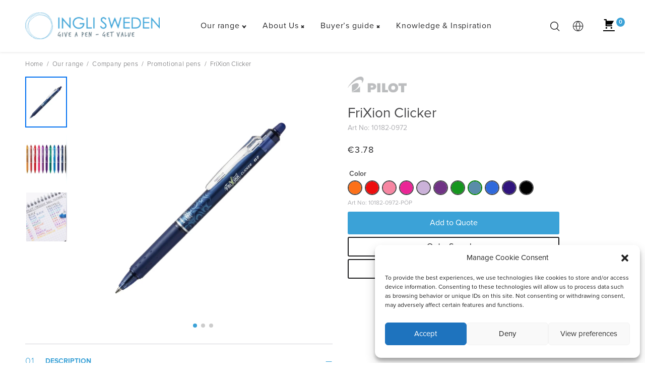

--- FILE ---
content_type: text/css
request_url: https://inglisweden.com/en/wp-content/themes/inglisweden/dist/css/single-product-composite.css?ver=202601091532
body_size: 3889
content:
:root{--product-grid-column-gap:0.5rem;--product-grid-column-gap--medium:1rem;--product-grid-column-gap--large:1.5rem;--product-grid-column-gap--x-large:2rem;--product-grid-row-gap:0.5rem;--product-grid-row-gap--medium:1rem;--product-grid-row-gap--large:1.5rem;--product-grid-row-gap--x-large:2rem;--product-grid-column-count-mobile:2;--image-hover-transition-timing-function:cubic-bezier(.25,.46,.45,.94);--image-hover-transition-duration:.35s;--image-hover-transition-property:transform;--image-hover-transition-transform-scale-hover:scale(1.05)}@font-face{font-display:swap;font-family:Proxima Nova;font-weight:200;src:url(../fonts/proximanova/ProximaNova-Light.otf)}@font-face{font-display:swap;font-family:Proxima Nova;font-weight:400;src:url(../fonts/proximanova/ProximaNova-Regular.otf)}@font-face{font-display:swap;font-family:Proxima Nova;font-weight:600;src:url(../fonts/proximanova/ProximaNova-Semibold.otf)}@font-face{font-display:swap;font-family:Proxima Nova;font-weight:800;src:url(../fonts/proximanova/ProximaNova-Bold.otf)}@font-face{font-display:swap;font-family:Trash Hand;src:url(../fonts/trashhand/TrashHand.TTF)}.woocommerce.single-product .product-type-composite .cp-no-js-msg{background:var(--wp--preset--color--base-100);border-radius:1px;color:var(--wp--preset--color--base-800);font-size:.875rem;padding:2rem;text-align:center}.woocommerce.single-product .product-type-composite .summary-inner-wrapper{max-width:unset}.woocommerce.single-product .product-type-composite .summary-inner-wrapper p:empty{display:none}.woocommerce.single-product .product-type-composite .pagination_elements{font-size:.875rem;font-weight:400;margin:unset;padding:unset}.woocommerce.single-product .product-type-composite .composite_component{display:grid;gap:1em}.woocommerce.single-product .product-type-composite .composite_component:not(:last-child){border-bottom:1px solid var(--wp--preset--color--base-300);margin-bottom:1em}.woocommerce.single-product .product-type-composite .composite_component.multistep{gap:0}.woocommerce.single-product .product-type-composite .composite_component.multistep .component_content{margin-bottom:2em!important}.woocommerce.single-product .product-type-composite .composite_component.paged{display:grid;gap:1em}.woocommerce.single-product .product-type-composite .composite_component.paged .component_description_wrapper{margin-bottom:1em}.woocommerce.single-product .product-type-composite .product.cart .details.component_data{display:flex;flex-wrap:wrap;gap:.5em;justify-content:space-between}.woocommerce.single-product .product-type-composite .product.cart .details.component_data .composited_product_title_wrapper{flex:1 1 0;order:1}.woocommerce.single-product .product-type-composite .product.cart .details.component_data>p{margin-top:.5em;order:3;width:100%}.woocommerce.single-product .product-type-composite .product.cart .details.component_data .component_wrap{align-items:flex-end;display:flex;flex:0 0 auto;flex-direction:column;justify-content:center;order:2;text-align:right}.woocommerce.single-product .product-type-composite .product.cart .details.component_data .price{padding-top:0}.woocommerce.single-product .product-type-composite .product.cart .details.component_data .amount{display:block}.woocommerce.single-product .product-type-composite .composite_data.multistep.active.last .add-to-cart-wrapper{margin:1em 0}.woocommerce.single-product .product-type-composite .composite_data.multistep.active.last .composite_price .price del,.woocommerce.single-product .product-type-composite .composite_data.multistep.active.last .composite_price .price del .amount{margin-left:0}.woocommerce.single-product .product-type-composite .composite_form:not(.paged) .component .component_inner{display:grid;gap:.5em;padding-bottom:unset}.woocommerce.single-product .product-type-composite .composite_form:not(.paged) .component .component_inner .amount{font-size:.875rem;white-space:nowrap}.woocommerce.single-product .product-type-composite .composite_form:not(.paged) .component .component_inner .price del{margin-left:.25em}.woocommerce.single-product .product-type-composite .component_options{margin-bottom:1em!important}.woocommerce.single-product .product-type-composite .component .component_summary .content{padding-top:unset}.woocommerce.single-product .product-type-composite .composited_product_details_wrapper .bundled_product_summary{padding:6px 0}.woocommerce.single-product .product-type-composite .composited_product_details_wrapper .bundled_product_summary .details{align-items:center;display:flex;flex-wrap:wrap;position:relative;width:100%}.woocommerce.single-product .product-type-composite .composited_product_details_wrapper .bundled_product_summary .bundled_product_title{flex:1 1 0;order:1}.woocommerce.single-product .product-type-composite .composited_product_details_wrapper .bundled_product_summary .bundled_product_excerpt{flex:1 1 100%;margin-bottom:6px;order:3}.woocommerce.single-product .product-type-composite .composited_product_details_wrapper .bundled_product_summary .bundled_product_excerpt p{max-width:min(100%,620px)}.woocommerce.single-product .product-type-composite .composited_product_details_wrapper .bundled_product_summary .bundled_product_optional_checkbox{align-items:center;color:var(--wp--preset--color--base-900);cursor:pointer;display:flex;font-size:.875rem;order:2;padding:.5em 0;white-space:nowrap}.woocommerce.single-product .product-type-composite .composited_product_details_wrapper .bundled_product_summary .bundled_product_optional_checkbox .price{font-size:inherit;margin-left:.25rem;padding:0}.woocommerce.single-product .product-type-composite .composited_product_details_wrapper .bundled_product_summary .bundled_product_optional_checkbox .price .amount{font-size:inherit}.woocommerce.single-product .product-type-composite .composited_product_details_wrapper .bundled_product_summary .bundled_product_checkbox{accent-color:var(--wp--preset--color--primary-500);height:20px;left:0;margin:0;position:absolute;top:.5em;width:20px}.woocommerce.single-product .product-type-composite .composited_product_details_wrapper .bundled_product_summary .cart{display:flex;flex:1 0 100%;justify-content:flex-end;order:4}.woocommerce.single-product .product-type-composite .composited_product_details_wrapper .bundled_product_summary .cart[data-optional=no]{flex:1 1 0;order:2}.woocommerce.single-product .product-type-composite .composited_product_details_wrapper .bundled_product_summary .cart[data-optional=no] .price{padding-top:0}.woocommerce.single-product .product-type-composite .composited_product_details_wrapper .bundled_product_summary .cart .bundled_item_cart_content--populated:before{content:none}.woocommerce.single-product .product-type-composite .composited_product_details_wrapper .bundled_product_summary .cart .stock{color:var(--wp--preset--color--base-800)}.woocommerce.single-product .product-type-composite .bundle_wrap .price{margin:0!important}.woocommerce.single-product .product-type-composite .bundle_wrap .price .amount{font-weight:700}.woocommerce.single-product .product-type-composite .component_selections{margin:0;padding:0}.woocommerce.single-product .product-type-composite .component_selections .price,.woocommerce.single-product .product-type-composite .component_selections .radio_button_price.price{align-items:center;display:flex;flex-wrap:wrap;gap:.25rem;justify-content:flex-end;text-align:right}.woocommerce.single-product .product-type-composite .component_selections .price .woocommerce-price-suffix,.woocommerce.single-product .product-type-composite .component_selections .radio_button_price.price .woocommerce-price-suffix{font-size:.75rem}.woocommerce.single-product .product-type-composite .composited_product_title_wrapper .selected_option_label_wrapper{display:none}.woocommerce.single-product .product-type-composite .composited_product_title_wrapper .composited_product_title{font-size:.875rem;font-weight:700;letter-spacing:.01em;line-height:1.4;margin-bottom:unset;padding:0}.woocommerce.single-product .product-type-composite .details p{color:var(--wp--preset--color--base-800);font-size:.875rem;font-weight:300;letter-spacing:.05em;line-height:1.4;margin-bottom:unset}.woocommerce.single-product .product-type-composite .bundled_product.bundled_item_optional .item_title{cursor:pointer}.woocommerce.single-product .product-type-composite .bundled_item_optional .item_title{padding-left:30px}.woocommerce.single-product .product-type-composite .bundled_product_title,.woocommerce.single-product .product-type-composite .bundled_product_title_inner{align-items:center;display:flex}.woocommerce.single-product .product-type-composite .bundled_product_title .item_title,.woocommerce.single-product .product-type-composite .bundled_product_title_inner .item_title{font-size:.875rem}.woocommerce.single-product .product-type-composite .bundled_product_title .item_qty:not(:empty),.woocommerce.single-product .product-type-composite .bundled_product_title_inner .item_qty:not(:empty),.woocommerce.single-product .product-type-composite .composited_product_details_wrapper .item_qty:not(:empty),.woocommerce.single-product .product-type-composite .radio_button_description .item_qty:not(:empty){border:1px solid;border-radius:6px;display:inline-block;font-size:.875rem;margin-left:.5rem;padding:.1em .3em}.woocommerce.single-product .product-type-composite .component .composited_product_title_wrapper{padding-top:unset}.woocommerce.single-product .product-type-composite .component_section_title,.woocommerce.single-product .product-type-composite .summary_title{font-size:.875rem;font-weight:700;letter-spacing:.01em;line-height:1.4;margin-bottom:1em}.woocommerce.single-product .product-type-composite .component_title{font-size:1rem;font-weight:700;letter-spacing:.01em;line-height:1.4;margin-bottom:unset;text-transform:uppercase}.woocommerce.single-product .product-type-composite .component_description{margin-bottom:unset}.woocommerce.single-product .product-type-composite .component_description p{color:var(--wp--preset--color--base-600);font-size:.875rem;font-weight:300;letter-spacing:.05em;line-height:1.4;margin-bottom:unset}.woocommerce.single-product .product-type-composite .price{color:var(--wp--preset--color--base-900);line-height:1;padding-top:10px;width:100%}.woocommerce.single-product .product-type-composite .price del{font-weight:300;opacity:1;text-decoration:underline;-webkit-text-decoration-skip-ink:none;text-decoration-skip-ink:none;text-decoration-thickness:.1rem;text-underline-offset:-.35rem}.woocommerce.single-product .product-type-composite .price del .amount{color:var(--wp--preset--color--base-900);font-weight:300;margin-left:.25em}.woocommerce.single-product .product-type-composite .price .amount{color:var(--wp--preset--color--base-900);font-family:var(--wp--preset--font-family--proxima-nova);font-size:medium;font-weight:400}.woocommerce.single-product .product-type-composite .price ins{text-decoration:none}.woocommerce.single-product .product-type-composite .price ins .amount{color:var(--wp--preset--color--primary)}.woocommerce.single-product .product-type-composite .composite_form .composite_wrap .composite_price{margin-top:1rem!important}.woocommerce.single-product .product-type-composite .composite_form .composite_wrap .composite_price .price{padding-left:0;padding-right:0}.woocommerce.single-product .product-type-composite .composite_form .composite_wrap .composite_price .price .amount,.woocommerce.single-product .product-type-composite .composite_form .composite_wrap .composite_price .price del{font-size:1.125rem;margin-left:0}.woocommerce.single-product .product-type-composite .composite_form .composite_wrap .composite_button{margin-top:1em!important}.woocommerce.single-product .product-type-composite .component_option_thumbnails_container{display:grid;grid-template-columns:repeat(2,minmax(0,1fr));margin:unset;padding:unset}.woocommerce.single-product .product-type-composite .component_option_thumbnail_container{margin:unset;padding:unset;text-align:left}.woocommerce.single-product .product-type-composite .component_option_thumbnail_container .image,.woocommerce.single-product .product-type-composite .component_option_thumbnail_container .summary_element_image{padding:unset;width:100%}.woocommerce.single-product .product-type-composite .component_option_thumbnail_container .thumbnail_description{padding:unset}.woocommerce.single-product .product-type-composite .component_option_thumbnail_container .summary_element_title,.woocommerce.single-product .product-type-composite .component_option_thumbnail_container .thumbnail_title{font-size:.75rem;font-weight:500;letter-spacing:.01em;line-height:1.4;margin-bottom:.5em;margin-top:10px}.woocommerce.single-product .product-type-composite .component_option_thumbnail_container .summary_element_button a,.woocommerce.single-product .product-type-composite .component_option_thumbnail_container .thumbnail_buttons button{font-size:.75rem}.woocommerce.single-product .product-type-composite .component_option_radio_button_container .radio_button_description .title{align-items:center;display:flex;flex-wrap:nowrap;font-size:.875rem;font-weight:400;letter-spacing:.01em;line-height:1.4;margin-bottom:unset;margin-top:unset}.woocommerce.single-product .product-type-composite .component .cart .variations td.label{padding:unset}.woocommerce.single-product .product-type-composite .woocommerce-error,.woocommerce.single-product .product-type-composite .woocommerce-info,.woocommerce.single-product .product-type-composite .woocommerce-message{background:#feecee;padding:15px}.woocommerce.single-product .product-type-composite .woocommerce-error:before,.woocommerce.single-product .product-type-composite .woocommerce-info:before,.woocommerce.single-product .product-type-composite .woocommerce-message:before{display:none}.woocommerce.single-product .product-type-composite .woocommerce-error ul,.woocommerce.single-product .product-type-composite .woocommerce-info ul,.woocommerce.single-product .product-type-composite .woocommerce-message ul{font-size:.75rem;padding:unset}.woocommerce.single-product .product-type-composite .composite_navigation_inner{align-items:center;display:grid;gap:10px;grid-template-columns:repeat(2,minmax(0,1fr))}.woocommerce.single-product .product-type-composite .composite_navigation_inner .page-button.invisible{display:none}.woocommerce.single-product .product-type-composite .composite_navigation_inner:has(.page_button.invisible){grid-template-columns:repeat(1,minmax(0,1fr))}.woocommerce.single-product .product-type-composite .composite_form .composite_navigation.paged .next,.woocommerce.single-product .product-type-composite .composite_form .composite_navigation.paged .prev{align-items:center;background-color:var(--wp--preset--color--primary);border-radius:6px;color:var(--wp--preset--color--white);display:flex;float:unset;font-size:.875rem;font-weight:400;height:100%;justify-content:space-between;margin-left:unset;margin-right:unset;max-width:100%;padding:10px}.woocommerce.single-product .product-type-composite .composite_form .composite_navigation.paged .next:focus,.woocommerce.single-product .product-type-composite .composite_form .composite_navigation.paged .next:hover,.woocommerce.single-product .product-type-composite .composite_form .composite_navigation.paged .prev:focus,.woocommerce.single-product .product-type-composite .composite_form .composite_navigation.paged .prev:hover{background-color:var(--wp--preset--color--primary-600)}.woocommerce.single-product .product-type-composite .composite_form .composite_navigation.paged .next.inactive,.woocommerce.single-product .product-type-composite .composite_form .composite_navigation.paged .prev.inactive{background-color:var(--wp--preset--color--base-200);color:var(--wp--preset--color--white)}.woocommerce.single-product .product-type-composite .composite_form .composite_navigation.paged .next:after,.woocommerce.single-product .product-type-composite .composite_form .composite_navigation.paged .next:before,.woocommerce.single-product .product-type-composite .composite_form .composite_navigation.paged .prev:after,.woocommerce.single-product .product-type-composite .composite_form .composite_navigation.paged .prev:before{left:unset;margin:unset;position:relative;right:unset;top:unset;transform:unset}.woocommerce.single-product .product-type-composite .composite_form .composite_navigation.paged .prev{justify-content:flex-start;padding-left:1.5rem}.woocommerce.single-product .product-type-composite .composite_form .composite_navigation.paged .prev:before{left:-.75rem}.woocommerce.single-product .product-type-composite .composite_form .composite_navigation.paged .next{justify-content:flex-end;padding-right:1.5rem}.woocommerce.single-product .product-type-composite .composite_form .composite_navigation.paged .next:after{right:-.75rem}.woocommerce.single-product .product-type-composite .composite_navigation.paged.bottom .composite_navigation_inner,.woocommerce.single-product .product-type-composite .composite_navigation.top.paged .composite_navigation_inner{padding:0}.woocommerce.single-product .product-type-composite .composite_navigation .page_button.invisible{display:none!important}.woocommerce.single-product .product-type-composite .composite_summary{margin-top:1em}.woocommerce.single-product .product-type-composite .summary_elements{margin:unset;padding:unset}.woocommerce.single-product .product-type-composite .summary_element{margin:0;width:100%!important}.woocommerce.single-product .product-type-composite .summary_element h3{font-size:1rem;word-break:break-word}.woocommerce.single-product .product-type-composite .summary_element_wrapper_outer{padding:0}.woocommerce.single-product .product-type-composite .summary_element_wrapper_inner{border-bottom:1px solid var(--wp--preset--color--base-300)!important;-moz-column-gap:.625rem;column-gap:.625rem;display:grid;grid-template-areas:"image title" "image selection" "image price" "image button";grid-template-columns:6.25rem minmax(0,1fr) auto;margin:unset;margin-bottom:.625rem;min-height:100px;padding:unset;padding-bottom:.625rem;text-align:left;width:100%}.woocommerce.single-product .product-type-composite .summary_element_wrapper_inner:after{display:none}.woocommerce.single-product .product-type-composite .summary_element_wrapper_inner .summary_element_image{grid-area:image;width:100%}.woocommerce.single-product .product-type-composite .summary_element_wrapper_inner .summary_element_image img{aspect-ratio:1;height:100%;width:auto}.woocommerce.single-product .product-type-composite .summary_element_wrapper_inner .summary_element_title{align-self:flex-end;font-size:.75rem;font-weight:500;grid-area:title;letter-spacing:.01em;line-height:1.4;margin:unset}.woocommerce.single-product .product-type-composite .summary_element_wrapper_inner .summary_element_content{margin:unset}.woocommerce.single-product .product-type-composite .summary_element_wrapper_inner .summary_element_selection{grid-area:selection}.woocommerce.single-product .product-type-composite .summary_element_wrapper_inner .summary_element_price{grid-area:price}.woocommerce.single-product .product-type-composite .summary_element_wrapper_inner .summary_element_button{grid-area:button}.woocommerce.single-product .product-type-composite .summary_element_wrapper_inner .summary_element_button a{align-self:end;display:flex;font-size:.75rem}.woocommerce.single-product .product-type-composite .composite_pagination .pagination_element_current .element_link{color:var(--wp--preset--color--primary)}.woocommerce.single-product .product-type-composite .composite_pagination .element_link{color:var(--wp--preset--color--black)}.woocommerce.single-product .product-type-composite span.bundled_item_price_quantity,.woocommerce.single-product .product-type-composite span.component_option_each{color:var(--wp--preset--color--base-800);flex:1 1 100%;font-size:.75rem;font-weight:400}.woocommerce.single-product .product-type-composite .component_wrap{display:flex;justify-content:flex-end}.woocommerce.single-product .product-type-composite .component_wrap .quantity{margin-top:10px!important}.woocommerce.single-product .product-type-composite .component_wrap .quantity input{border:1px solid var(--wp--preset--color--base-400);font-size:.875rem;font-weight:300}.woocommerce.single-product .product-type-composite .component_wrap .stock{color:var(--wp--preset--color--base-800);padding-top:10px;white-space:nowrap}.woocommerce.single-product .product-type-composite .composite_form .component_title_toggled{width:100%}.woocommerce.single-product .product-type-composite .composite_form .component_title_toggled .component_title_text{align-items:center;display:flex;font-size:.875rem;letter-spacing:.01em;padding-bottom:1em;padding-left:unset;padding-top:1em;width:100%}.woocommerce.single-product .product-type-composite .composite_form .component_title_toggled .component_title_text .step_index{align-items:center;background:var(--wp--preset--color--primary-500);border-radius:9999px;color:var(--wp--preset--color--white);display:flex;justify-content:center;margin-right:.5rem;min-height:33px;min-width:33px}.woocommerce.single-product .product-type-composite .composite_form .component_title_toggled .component_title_text .step_index:after{content:none}.woocommerce.single-product .product-type-composite .composite_form .component_title_toggled .component_title_text:before{display:none}.woocommerce.single-product .product-type-composite .composite_form .component_title_toggled .component_title_text:after{border-bottom:1px solid;border-right:1px solid;content:"";height:7px;margin-left:auto;position:relative;transform:rotate(45deg) scale(-1);width:7px}.woocommerce.single-product .product-type-composite .composite_form .component.closed .component_title_toggled .component_title_text:after{transform:rotate(45deg)}.woocommerce.single-product .product-type-composite .component_option_radio_button_container{border-bottom:1px solid var(--wp--preset--color--base-300);margin-bottom:6px;padding-bottom:6px}.woocommerce.single-product .product-type-composite .component_option_radio_button_container:last-of-type{margin-bottom:0}.woocommerce.single-product .product-type-composite .component_option_radio_button_container .component_option_radio_button{display:grid;grid-template-columns:auto minmax(0,1fr)}.woocommerce.single-product .product-type-composite .component_option_radio_button_container .component_option_radio_button:after{display:none}.woocommerce.single-product .product-type-composite .component_option_radio_button_container .radio_button_input{align-items:center;display:flex;margin-right:10px;padding:0}.woocommerce.single-product .product-type-composite .component_option_radio_button_container .radio_button_input input{accent-color:var(--wp--preset--color--primary-500);height:20px;width:20px}.woocommerce.single-product .product-type-composite .component_option_radio_button_container .radio_button_description{align-items:center;-moz-column-gap:10px;column-gap:10px;display:grid;grid-template-columns:minmax(0,1fr) auto}.woocommerce.single-product .product-type-composite .component_option_radio_button_container .radio_button_description .price{margin-left:auto}.woocommerce.single-product .product-type-composite .component_option_radio_button_container .radio_button_info{align-items:center;display:flex;height:36px;justify-content:center;margin-left:.3rem;position:relative;width:36px;z-index:100}.woocommerce.single-product .product-type-composite .component_option_radio_button_container .radio_button_info:before{background-image:url(../../../qala-theme/assets/images/icons/information/information-outlined.svg);background-size:contain;content:"";display:inline-block;height:20px;width:20px}.woocommerce.single-product .product-type-composite .bundle_data del>.amount{display:block}.woocommerce.single-product .product-type-bundle .bundled_product .item_qty{font-size:medium}.woocommerce.single-product .product-type-bundle .bundle_wrap .bundle_price{display:grid;gap:1em}.woocommerce.single-product .product-type-bundle .bundle_wrap .bundle_price .amount{font-size:1.125rem}@media (min-width:576px){.woocommerce.single-product .product-type-composite .summary_element_wrapper_inner{grid-template-areas:"image title button" "image selection button" "image price button"}.woocommerce.single-product .product-type-composite .summary_element_wrapper_inner .summary_element_button{margin-top:0}}@media (min-width:768px){.woocommerce.single-product .product-type-composite .summary-add-to-cart-form-composite{padding:0 30px}.woocommerce.single-product .product-type-composite .composite_form:not(.paged) .component .component_inner .amount,.woocommerce.single-product .product-type-composite .composited_product_details_wrapper .bundled_product_summary .bundled_product_optional_checkbox{font-size:.875rem}.woocommerce.single-product .product-type-composite .composited_product_details_wrapper .bundled_product_summary .bundled_product_optional_checkbox .price{margin-bottom:0}.woocommerce.single-product .product-type-composite .bundled_product_title .item_title,.woocommerce.single-product .product-type-composite .bundled_product_title_inner .item_title,.woocommerce.single-product .product-type-composite .composited_product_title_wrapper .composited_product_title,.woocommerce.single-product .product-type-composite .details p{font-size:.875rem}.woocommerce.single-product .product-type-composite .price{font-weight:500;margin-bottom:1.45rem;margin-top:0;padding-left:0;padding-right:0}.woocommerce.single-product .product-type-composite .composite_form .composite_wrap .composite_price .price .amount,.woocommerce.single-product .product-type-composite .composite_form .composite_wrap .composite_price .price del{font-size:1.25rem}.woocommerce.single-product .product-type-composite .component_option_radio_button_container .radio_button_description .title{font-size:.875rem}.woocommerce.single-product .product-type-composite .summary_element_wrapper_inner{-moz-column-gap:1.25rem;column-gap:1.25rem;margin-bottom:1.25rem;padding-bottom:1.25rem}.woocommerce.single-product .product-type-composite .composite_form .component_title_toggled .component_title_text{font-size:.875rem}.woocommerce.single-product .product-type-bundle .bundle_wrap .bundle_price .amount{font-size:1.25rem}}@media (min-width:992px){.woocommerce.single-product .product-type-composite .summary-add-to-cart-form-composite{padding:0}.woocommerce.single-product .product-type-composite .component_option_thumbnails_container{grid-template-columns:repeat(3,minmax(0,1fr))}}@media (min-width:1081px){.woocommerce.single-product .product-type-composite .composite_form.full_width .composite_pagination{display:none}.woocommerce.single-product .product-type-composite .composite_form.full_width .composite_navigation.top{display:block}}

/*# sourceMappingURL=single-product-composite.css.map*/

--- FILE ---
content_type: application/javascript
request_url: https://app-3qni4uripc.marketingautomation.services/includes/js/core/datetimepicker.js?ver=5.75-35
body_size: 13097
content:
!function(e){"use strict";var t={i18n:{ar:{months:["كانون الثاني","شباط","آذار","نيسان","مايو","حزيران","تموز","آب","أيلول","تشرين الأول","تشرين الثاني","كانون الأول"],dayOfWeek:["ن","ث","ع","خ","ج","س","ح"]},ro:{months:["ianuarie","februarie","martie","aprilie","mai","iunie","iulie","august","septembrie","octombrie","noiembrie","decembrie"],dayOfWeek:["l","ma","mi","j","v","s","d"]},id:{months:["Januari","Februari","Maret","April","Mei","Juni","Juli","Agustus","September","Oktober","November","Desember"],dayOfWeek:["Sen","Sel","Rab","Kam","Jum","Sab","Min"]},bg:{months:["Януари","Февруари","Март","Април","Май","Юни","Юли","Август","Септември","Октомври","Ноември","Декември"],dayOfWeek:["Нд","Пн","Вт","Ср","Чт","Пт","Сб"]},fa:{months:["فروردین","اردیبهشت","خرداد","تیر","مرداد","شهریور","مهر","آبان","آذر","دی","بهمن","اسفند"],dayOfWeek:["یکشنبه","دوشنبه","سه شنبه","چهارشنبه","پنجشنبه","جمعه","شنبه"]},ru:{months:["Январь","Февраль","Март","Апрель","Май","Июнь","Июль","Август","Сентябрь","Октябрь","Ноябрь","Декабрь"],dayOfWeek:["Вск","Пн","Вт","Ср","Чт","Пт","Сб"]},uk:{months:["Січень","Лютий","Березень","Квітень","Травень","Червень","Липень","Серпень","Вересень","Жовтень","Листопад","Грудень"],dayOfWeek:["Ндл","Пнд","Втр","Срд","Чтв","Птн","Сбт"]},en:{months:["January","February","March","April","May","June","July","August","September","October","November","December"],dayOfWeek:["Sun","Mon","Tue","Wed","Thu","Fri","Sat"]},el:{months:["Ιανουάριος","Φεβρουάριος","Μάρτιος","Απρίλιος","Μάιος","Ιούνιος","Ιούλιος","Αύγουστος","Σεπτέμβριος","Οκτώβριος","Νοέμβριος","Δεκέμβριος"],dayOfWeek:["Κυρ","Δευ","Τρι","Τετ","Πεμ","Παρ","Σαβ"]},de:{months:["Januar","Februar","März","April","Mai","Juni","Juli","August","September","Oktober","November","Dezember"],dayOfWeek:["So","Mo","Di","Mi","Do","Fr","Sa"]},nl:{months:["januari","februari","maart","april","mei","juni","juli","augustus","september","oktober","november","december"],dayOfWeek:["zo","ma","di","wo","do","vr","za"]},tr:{months:["Ocak","Şubat","Mart","Nisan","Mayıs","Haziran","Temmuz","Ağustos","Eylül","Ekim","Kasım","Aralık"],dayOfWeek:["Paz","Pts","Sal","Çar","Per","Cum","Cts"]},fr:{months:["Janvier","Février","Mars","Avril","Mai","Juin","Juillet","Août","Septembre","Octobre","Novembre","Décembre"],dayOfWeek:["Dim","Lun","Mar","Mer","Jeu","Ven","Sam"]},es:{months:["Enero","Febrero","Marzo","Abril","Mayo","Junio","Julio","Agosto","Septiembre","Octubre","Noviembre","Diciembre"],dayOfWeek:["Dom","Lun","Mar","Mié","Jue","Vie","Sáb"]},th:{months:["มกราคม","กุมภาพันธ์","มีนาคม","เมษายน","พฤษภาคม","มิถุนายน","กรกฎาคม","สิงหาคม","กันยายน","ตุลาคม","พฤศจิกายน","ธันวาคม"],dayOfWeek:["อา.","จ.","อ.","พ.","พฤ.","ศ.","ส."]},pl:{months:["styczeń","luty","marzec","kwiecień","maj","czerwiec","lipiec","sierpień","wrzesień","październik","listopad","grudzień"],dayOfWeek:["nd","pn","wt","śr","cz","pt","sb"]},pt:{months:["Janeiro","Fevereiro","Março","Abril","Maio","Junho","Julho","Agosto","Setembro","Outubro","Novembro","Dezembro"],dayOfWeek:["Dom","Seg","Ter","Qua","Qui","Sex","Sab"]},ch:{months:["一月","二月","三月","四月","五月","六月","七月","八月","九月","十月","十一月","十二月"],dayOfWeek:["日","一","二","三","四","五","六"]},se:{months:["Januari","Februari","Mars","April","Maj","Juni","Juli","Augusti","September","Oktober","November","December"],dayOfWeek:["Sön","Mån","Tis","Ons","Tor","Fre","Lör"]},kr:{months:["1월","2월","3월","4월","5월","6월","7월","8월","9월","10월","11월","12월"],dayOfWeek:["일","월","화","수","목","금","토"]},it:{months:["Gennaio","Febbraio","Marzo","Aprile","Maggio","Giugno","Luglio","Agosto","Settembre","Ottobre","Novembre","Dicembre"],dayOfWeek:["Dom","Lun","Mar","Mer","Gio","Ven","Sab"]},da:{months:["January","Februar","Marts","April","Maj","Juni","July","August","September","Oktober","November","December"],dayOfWeek:["Søn","Man","Tir","Ons","Tor","Fre","Lør"]},no:{months:["Januar","Februar","Mars","April","Mai","Juni","Juli","August","September","Oktober","November","Desember"],dayOfWeek:["Søn","Man","Tir","Ons","Tor","Fre","Lør"]},ja:{months:["1月","2月","3月","4月","5月","6月","7月","8月","9月","10月","11月","12月"],dayOfWeek:["日","月","火","水","木","金","土"]},vi:{months:["Tháng 1","Tháng 2","Tháng 3","Tháng 4","Tháng 5","Tháng 6","Tháng 7","Tháng 8","Tháng 9","Tháng 10","Tháng 11","Tháng 12"],dayOfWeek:["CN","T2","T3","T4","T5","T6","T7"]},sl:{months:["Januar","Februar","Marec","April","Maj","Junij","Julij","Avgust","September","Oktober","November","December"],dayOfWeek:["Ned","Pon","Tor","Sre","Čet","Pet","Sob"]},cs:{months:["Leden","Únor","Březen","Duben","Květen","Červen","Červenec","Srpen","Září","Říjen","Listopad","Prosinec"],dayOfWeek:["Ne","Po","Út","St","Čt","Pá","So"]},hu:{months:["Január","Február","Március","Április","Május","Június","Július","Augusztus","Szeptember","Október","November","December"],dayOfWeek:["Va","Hé","Ke","Sze","Cs","Pé","Szo"]}},value:"",lang:"en",format:"Y/m/d H:i",formatTime:"H:i",formatDate:"Y/m/d",startDate:!1,step:60,monthChangeSpinner:!0,closeOnDateSelect:!1,closeOnWithoutClick:!0,closeOnInputClick:!0,timepicker:!0,datepicker:!0,weeks:!1,defaultTime:!1,defaultDate:!1,minDate:!1,maxDate:!1,minTime:!1,maxTime:!1,allowTimes:[],opened:!1,initTime:!0,inline:!1,onSelectDate:function(){},onSelectTime:function(){},onChangeMonth:function(){},onChangeDateTime:function(){},onShow:function(){},onClose:function(){},onGenerate:function(){},withoutCopyright:!0,inverseButton:!1,hours12:!1,next:"xdsoft_next",prev:"xdsoft_prev",dayOfWeekStart:0,timeHeightInTimePicker:25,timepickerScrollbar:!0,todayButton:!0,defaultSelect:!0,scrollMonth:!0,scrollTime:!0,scrollInput:!0,lazyInit:!1,mask:!1,validateOnBlur:!0,allowBlank:!0,yearStart:1950,yearEnd:2050,style:"",id:"",fixed:!1,roundTime:"round",className:"",weekends:[],yearOffset:0,beforeShowDay:null};Array.prototype.indexOf||(Array.prototype.indexOf=function(e,t){for(var a=t||0,n=this.length;a<n;a++)if(this[a]===e)return a;return-1}),Date.prototype.countDaysInMonth=function(){return new Date(this.getFullYear(),this.getMonth()+1,0).getDate()},e.fn.xdsoftScroller=function(t){return this.each(function(){var a=e(this);if(!e(this).hasClass("xdsoft_scroller_box")){var n=function(e){var t={x:0,y:0};if("touchstart"==e.type||"touchmove"==e.type||"touchend"==e.type||"touchcancel"==e.type){var a=e.originalEvent.touches[0]||e.originalEvent.changedTouches[0];t.x=a.pageX,t.y=a.pageY}else"mousedown"!=e.type&&"mouseup"!=e.type&&"mousemove"!=e.type&&"mouseover"!=e.type&&"mouseout"!=e.type&&"mouseenter"!=e.type&&"mouseleave"!=e.type||(t.x=e.pageX,t.y=e.pageY);return t},r=0,o=a.children().eq(0),s=a[0].clientHeight,i=o[0].offsetHeight,u=e('<div class="xdsoft_scrollbar"></div>'),d=e('<div class="xdsoft_scroller"></div>'),l=100,c=!1;u.append(d),a.addClass("xdsoft_scroller_box").append(u),d.on("mousedown.xdsoft_scroller",function(n){s||a.trigger("resize_scroll.xdsoft_scroller",[t]);var o=n.pageY,i=parseInt(d.css("margin-top")),c=u[0].offsetHeight;e(document.body).addClass("xdsoft_noselect"),e([document.body,window]).on("mouseup.xdsoft_scroller",function t(){e([document.body,window]).off("mouseup.xdsoft_scroller",t).off("mousemove.xdsoft_scroller",r).removeClass("xdsoft_noselect")}),e(document.body).on("mousemove.xdsoft_scroller",r=function(e){var t=e.pageY-o+i;t<0&&(t=0),t+d[0].offsetHeight>c&&(t=c-d[0].offsetHeight),a.trigger("scroll_element.xdsoft_scroller",[l?t/l:0])})}),a.on("scroll_element.xdsoft_scroller",function(e,t){s||a.trigger("resize_scroll.xdsoft_scroller",[t,!0]),t=t>1?1:t<0||isNaN(t)?0:t,d.css("margin-top",l*t),setTimeout(function(){o.css("marginTop",-parseInt((o[0].offsetHeight-s)*t))},10)}).on("resize_scroll.xdsoft_scroller",function(e,t,n){s=a[0].clientHeight,i=o[0].offsetHeight;var r=s/i,c=r*u[0].offsetHeight;r>1?d.hide():(d.show(),d.css("height",parseInt(c>10?c:10)),l=u[0].offsetHeight-d[0].offsetHeight,!0!==n&&a.trigger("scroll_element.xdsoft_scroller",[t||Math.abs(parseInt(o.css("marginTop")))/(i-s)]))}),a.mousewheel&&a.mousewheel(function(e,t,n,r){var u=Math.abs(parseInt(o.css("marginTop")));return a.trigger("scroll_element.xdsoft_scroller",[(u-20*t)/(i-s)]),e.stopPropagation(),!1}),a.on("touchstart",function(e){c=n(e)}),a.on("touchmove",function(e){if(c){var t=n(e),r=Math.abs(parseInt(o.css("marginTop")));a.trigger("scroll_element.xdsoft_scroller",[(r-(t.y-c.y))/(i-s)]),e.stopPropagation(),e.preventDefault(),c=n(e)}}),a.on("touchend touchcancel",function(e){c=!1})}a.trigger("resize_scroll.xdsoft_scroller",[t])})},e.fn.datetimepicker=function(a){var n=17,r=13,o=27,s=37,i=38,u=39,d=40,l=9,c=116,f=65,m=67,h=86,g=90,p=89,x=!1,v=e.isPlainObject(a)||!a?e.extend(!0,{},t,a):e.extend({},t),D=0,y=function(t){var a=e("<div "+(v.id?'id="'+v.id+'"':"")+" "+(v.style?'style="'+v.style+'"':"")+' class="xdsoft_datetimepicker xdsoft_noselect '+(v.weeks?" xdsoft_showweeks":"")+v.className+'"></div>'),D=e('<div class="xdsoft_copyright"><a target="_blank" href="http://xdsoft.net/jqplugins/datetimepicker/">xdsoft.net</a></div>'),y=e('<div class="xdsoft_datepicker active"></div>'),T=e('<div class="xdsoft_mounthpicker"><button type="button" class="xdsoft_prev"></button><button type="button" class="xdsoft_today_button"></button><div class="xdsoft_label xdsoft_month"><span></span></div><div class="xdsoft_label xdsoft_year"><span></span></div><button type="button" class="xdsoft_next"></button></div>'),b=e('<div class="xdsoft_calendar"></div>'),w=e('<div class="xdsoft_timepicker active"><button type="button" class="xdsoft_prev"></button><div class="xdsoft_time_box"></div><button type="button" class="xdsoft_next"></button></div>'),k=w.find(".xdsoft_time_box").eq(0),M=e('<div class="xdsoft_time_variant"></div>'),_=e('<div class="xdsoft_scrollbar"></div>'),S=(e('<div class="xdsoft_scroller"></div>'),e('<div class="xdsoft_select xdsoft_monthselect"><div></div></div>')),O=e('<div class="xdsoft_select xdsoft_yearselect"><div></div></div>');T.find(".xdsoft_month span").after(S),T.find(".xdsoft_year span").after(O),T.find(".xdsoft_month,.xdsoft_year").on("mousedown.xdsoft",function(t){T.find(".xdsoft_select").hide();var a=e(this).find(".xdsoft_select").eq(0),n=0,r=0;I.currentTime&&(n=I.currentTime[e(this).hasClass("xdsoft_month")?"getMonth":"getFullYear"]()),a.show();for(var o=a.find("div.xdsoft_option"),s=0;s<o.length&&o.eq(s).data("value")!=n;s++)r+=o[0].offsetHeight;return a.xdsoftScroller(r/(a.children()[0].offsetHeight-a[0].clientHeight)),t.stopPropagation(),!1}),T.find(".xdsoft_select").xdsoftScroller().on("mousedown.xdsoft",function(e){e.stopPropagation(),e.preventDefault()}).on("mousedown.xdsoft",".xdsoft_option",function(t){I&&I.currentTime&&I.currentTime[e(this).parent().parent().hasClass("xdsoft_monthselect")?"setMonth":"setFullYear"](e(this).data("value")),e(this).parent().parent().hide(),a.trigger("xchange.xdsoft"),v.onChangeMonth&&v.onChangeMonth.call&&v.onChangeMonth.call(a,I.currentTime,a.data("input"))}),a.setOptions=function(D){if(v=e.extend(!0,{},v,D),D.allowTimes&&Array.isArray(D.allowTimes)&&D.allowTimes.length&&(v.allowTimes=e.extend(!0,[],D.allowTimes)),D.weekends&&Array.isArray(D.weekends)&&D.weekends.length&&(v.weekends=e.extend(!0,[],D.weekends)),!v.open&&!v.opened||v.inline||t.trigger("open.xdsoft"),v.inline&&(P=!0,a.addClass("xdsoft_inline"),t.after(a).hide()),v.inverseButton&&(v.next="xdsoft_prev",v.prev="xdsoft_next"),v.datepicker?y.addClass("active"):y.removeClass("active"),v.timepicker?w.addClass("active"):w.removeClass("active"),v.value&&(t&&t.val&&t.val(v.value),I.setCurrentTime(v.value)),isNaN(v.dayOfWeekStart)?v.dayOfWeekStart=0:v.dayOfWeekStart=parseInt(v.dayOfWeekStart)%7,v.timepickerScrollbar||_.hide(),v.minDate&&/^-(.*)$/.test(v.minDate)&&(v.minDate=I.strToDateTime(v.minDate).dateFormat(v.formatDate)),v.maxDate&&/^\+(.*)$/.test(v.maxDate)&&(v.maxDate=I.strToDateTime(v.maxDate).dateFormat(v.formatDate)),T.find(".xdsoft_today_button").css("visibility",v.todayButton?"visible":"hidden"),v.mask){var b=function(e,t){var a=e.replace(/([\[\]\/\{\}\(\)\-\.\+]{1})/g,"\\$1").replace(/_/g,"{digit+}").replace(/([0-9]{1})/g,"{digit$1}").replace(/\{digit([0-9]{1})\}/g,"[0-$1_]{1}").replace(/\{digit[\+]\}/g,"[0-9_]{1}");return RegExp(a).test(t)};switch(t.off("keydown.xdsoft"),!0){case!0===v.mask:v.mask=v.format.replace(/Y/g,"9999").replace(/F/g,"9999").replace(/m/g,"19").replace(/d/g,"39").replace(/H/g,"29").replace(/i/g,"59").replace(/s/g,"59");case"string"==typeof v.mask:b(v.mask,t.val())||t.val(v.mask.replace(/[0-9]/g,"_")),t.on("keydown.xdsoft",function(a){var D=this.value,y=a.which;switch(!0){case y>=48&&y<=57||y>=96&&y<=105||8==y||46==y:var T=function(e){try{if(document.selection&&document.selection.createRange)return document.selection.createRange().getBookmark().charCodeAt(2)-2;if(e.setSelectionRange)return e.selectionStart}catch(e){return 0}}(this),w=8!=y&&46!=y?String.fromCharCode(96<=y&&y<=105?y-48:y):"_";for(8!=y&&46!=y||!T||(T--,w="_");/[^0-9_]/.test(v.mask.substr(T,1))&&T<v.mask.length&&T>0;)T+=8==y||46==y?-1:1;if(D=D.substr(0,T)+w+D.substr(T+1),""==e.trim(D))D=v.mask.replace(/[0-9]/g,"_");else if(T==v.mask.length)break;for(T+=8==y||46==y?0:1;/[^0-9_]/.test(v.mask.substr(T,1))&&T<v.mask.length&&T>0;)T+=8==y||46==y?-1:1;b(v.mask,D)?(this.value=D,function(e,t){if(!(e="string"==typeof e||e instanceof String?document.getElementById(e):e))return!1;if(e.createTextRange){var a=e.createTextRange();return a.collapse(!0),a.moveEnd(t),a.moveStart(t),a.select(),!0}!!e.setSelectionRange&&e.setSelectionRange(t,t)}(this,T)):""==e.trim(D)?this.value=v.mask.replace(/[0-9]/g,"_"):t.trigger("error_input.xdsoft");break;case!!~[f,m,h,g,p].indexOf(y)&&x:case!!~[o,i,d,s,u,c,n,l,r].indexOf(y):return!0}return a.preventDefault(),!1})}}v.validateOnBlur&&t.off("blur.xdsoft").on("blur.xdsoft",function(){v.allowBlank&&!e.trim(e(this).val()).length?(e(this).val(null),a.data("xdsoft_datetime").empty()):Date.parseDate(e(this).val(),v.format)?a.data("xdsoft_datetime").setCurrentTime(e(this).val()):(e(this).val(I.now().dateFormat(v.format)),a.data("xdsoft_datetime").setCurrentTime(e(this).val())),a.trigger("changedatetime.xdsoft")}),v.dayOfWeekStartPrev=0==v.dayOfWeekStart?6:v.dayOfWeekStart-1,a.trigger("xchange.xdsoft").trigger("afterOpen.xdsoft")},a.data("options",v).on("mousedown.xdsoft",function(e){return e.stopPropagation(),e.preventDefault(),O.hide(),S.hide(),!1});var F=w.find(".xdsoft_time_box");F.append(M),F.xdsoftScroller(),a.on("afterOpen.xdsoft",function(){F.xdsoftScroller()}),a.append(y).append(w),!0!==v.withoutCopyright&&a.append(D),y.append(T).append(b),e("#modal-container").length?e("#modal-container").append(a):e("body").append(a);var I=new function(){var e=this;e.now=function(t){var a=new Date;if(!t&&v.defaultDate){var n=e.strToDate(v.defaultDate);a.setFullYear(n.getFullYear()),a.setMonth(n.getMonth()),a.setDate(n.getDate())}if(v.yearOffset&&a.setFullYear(a.getFullYear()+v.yearOffset),!t&&v.defaultTime){var r=e.strtotime(v.defaultTime);a.setHours(r.getHours()),a.setMinutes(r.getMinutes()),a.setSeconds(0)}return a},e.isValidDate=function(e){return"[object Date]"===Object.prototype.toString.call(e)&&!isNaN(e.getTime())},e.setCurrentTime=function(t){e.currentTime="string"==typeof t?e.strToDateTime(t):e.isValidDate(t)?t:e.now(),a.trigger("xchange.xdsoft")},e.empty=function(){e.currentTime=null},e.getCurrentTime=function(t){return e.currentTime},e.nextMonth=function(){var t=e.currentTime.getMonth()+1;return 12==t&&(e.currentTime.setFullYear(e.currentTime.getFullYear()+1),t=0),e.currentTime.setDate(Math.min(new Date(e.currentTime.getFullYear(),t+1,0).getDate(),e.currentTime.getDate())),e.currentTime.setMonth(t),v.onChangeMonth&&v.onChangeMonth.call&&v.onChangeMonth.call(a,I.currentTime,a.data("input")),a.trigger("xchange.xdsoft"),t},e.prevMonth=function(){var t=e.currentTime.getMonth()-1;return-1==t&&(e.currentTime.setFullYear(e.currentTime.getFullYear()-1),t=11),e.currentTime.setDate(Math.min(new Date(e.currentTime.getFullYear(),t+1,0).getDate(),e.currentTime.getDate())),e.currentTime.setMonth(t),v.onChangeMonth&&v.onChangeMonth.call&&v.onChangeMonth.call(a,I.currentTime,a.data("input")),a.trigger("xchange.xdsoft"),t},e.strToDateTime=function(t){if(t&&t instanceof Date&&e.isValidDate(t))return t;var a,n,r=[];return(r=/^(\+|\-)(.*)$/.exec(t))&&(r[2]=Date.parseDate(r[2],v.formatDate))?(a=r[2].getTime()-6e4*r[2].getTimezoneOffset(),n=new Date(I.now().getTime()+parseInt(r[1]+"1")*a)):n=t?Date.parseDate(t,v.format):e.now(),e.isValidDate(n)||(n=e.now()),n},e.strToDate=function(t){if(t&&t instanceof Date&&e.isValidDate(t))return t;var a=t?Date.parseDate(t,v.formatDate):e.now(!0);return e.isValidDate(a)||(a=e.now(!0)),a},e.strtotime=function(t){if(t&&t instanceof Date&&e.isValidDate(t))return t;var a=t?Date.parseDate(t,v.formatTime):e.now();return e.isValidDate(a)||(a=e.now(!0)),a},e.str=function(){return e.currentTime.dateFormat(v.format)},e.currentTime=this.now()};T.find(".xdsoft_today_button").on("mousedown.xdsoft",function(){a.data("changed",!0),I.setCurrentTime(0),a.trigger("afterOpen.xdsoft")}).on("dblclick.xdsoft",function(){t.val(I.str()),a.trigger("close.xdsoft")}),T.find(".xdsoft_prev,.xdsoft_next").on("mousedown.xdsoft",function(){var t=e(this),a=0,n=!1;!function e(r){I.currentTime.getMonth();t.hasClass(v.next)?I.nextMonth():t.hasClass(v.prev)&&I.prevMonth(),v.monthChangeSpinner&&!n&&(a=setTimeout(e,r||100))}(500),e([document.body,window]).on("mouseup.xdsoft",function t(){clearTimeout(a),n=!0,e([document.body,window]).off("mouseup.xdsoft",t)})}),w.find(".xdsoft_prev,.xdsoft_next").on("mousedown.xdsoft",function(){var t=e(this),a=0,n=!1,r=110;!function e(o){var s=k[0].clientHeight,i=M[0].offsetHeight,u=Math.abs(parseInt(M.css("marginTop")));t.hasClass(v.next)&&i-s-v.timeHeightInTimePicker>=u?M.css("marginTop","-"+(u+v.timeHeightInTimePicker)+"px"):t.hasClass(v.prev)&&u-v.timeHeightInTimePicker>=0&&M.css("marginTop","-"+(u-v.timeHeightInTimePicker)+"px"),k.trigger("scroll_element.xdsoft_scroller",[Math.abs(parseInt(M.css("marginTop"))/(i-s))]),r=r>10?10:r-10,!n&&(a=setTimeout(e,o||r))}(500),e([document.body,window]).on("mouseup.xdsoft",function t(){clearTimeout(a),n=!0,e([document.body,window]).off("mouseup.xdsoft",t)})});var C=0;a.on("xchange.xdsoft",function(t){clearTimeout(C),C=setTimeout(function(){for(var t="",n=new Date(I.currentTime.getFullYear(),I.currentTime.getMonth(),1,12,0,0),r=0,o=I.now();n.getDay()!=v.dayOfWeekStart;)n.setDate(n.getDate()-1);t+="<table><thead><tr>",v.weeks&&(t+="<th></th>");for(var s=0;s<7;s++)t+="<th>"+v.i18n[v.lang].dayOfWeek[(s+v.dayOfWeekStart)%7]+"</th>";t+="</tr></thead>",t+="<tbody>";var i=!1,u=!1;!1!==v.maxDate&&(i=I.strToDate(v.maxDate),i=new Date(i.getFullYear(),i.getMonth(),i.getDate(),23,59,59,999)),!1!==v.minDate&&(u=I.strToDate(v.minDate),u=new Date(u.getFullYear(),u.getMonth(),u.getDate()));for(var d,l,c,f,m=[],h=!0;r<I.currentTime.countDaysInMonth()||n.getDay()!=v.dayOfWeekStart||I.currentTime.getMonth()==n.getMonth();)m=[],r++,d=n.getDate(),l=n.getFullYear(),p=n.getMonth(),c=n.getWeekOfYear(),m.push("xdsoft_date"),f=v.beforeShowDay&&v.beforeShowDay.call?v.beforeShowDay.call(a,n):null,(!1!==i&&n>i||!1!==u&&n<u||f&&!1===f[0])&&m.push("xdsoft_disabled"),f&&""!=f[1]&&m.push(f[1]),I.currentTime.getMonth()!=p&&m.push("xdsoft_other_month"),(v.defaultSelect||a.data("changed"))&&I.currentTime.dateFormat(v.formatDate)==n.dateFormat(v.formatDate)&&m.push("xdsoft_current"),o.dateFormat(v.formatDate)==n.dateFormat(v.formatDate)&&m.push("xdsoft_today"),(0==n.getDay()||6==n.getDay()||~v.weekends.indexOf(n.dateFormat(v.formatDate)))&&m.push("xdsoft_weekend"),v.beforeShowDay&&"function"==typeof v.beforeShowDay&&m.push(v.beforeShowDay(n)),h&&(t+="<tr>",h=!1,v.weeks&&(t+="<th>"+c+"</th>")),t+='<td data-date="'+d+'" data-month="'+p+'" data-year="'+l+'" class="xdsoft_date xdsoft_day_of_week'+n.getDay()+" "+m.join(" ")+'"><div>'+d+"</div></td>",n.getDay()==v.dayOfWeekStartPrev&&(t+="</tr>",h=!0),n.setDate(d+1);t+="</tbody></table>",b.html(t),T.find(".xdsoft_label span").eq(0).text(v.i18n[v.lang].months[I.currentTime.getMonth()]),T.find(".xdsoft_label span").eq(1).text(I.currentTime.getFullYear());var g="",p="",x=function(e,t){var n=I.now();n.setHours(e),e=parseInt(n.getHours()),n.setMinutes(t),t=parseInt(n.getMinutes()),m=[],(!1!==v.maxTime&&I.strtotime(v.maxTime).getTime()<n.getTime()||!1!==v.minTime&&I.strtotime(v.minTime).getTime()>n.getTime())&&m.push("xdsoft_disabled"),(v.initTime||v.defaultSelect||a.data("changed"))&&parseInt(I.currentTime.getHours())==parseInt(e)&&(v.step>59||Math[v.roundTime](I.currentTime.getMinutes()/v.step)*v.step==parseInt(t))&&(v.defaultSelect||a.data("changed")?m.push("xdsoft_current"):v.initTime&&m.push("xdsoft_init_time")),parseInt(o.getHours())==parseInt(e)&&parseInt(o.getMinutes())==parseInt(t)&&m.push("xdsoft_today"),g+='<div class="xdsoft_time '+m.join(" ")+'" data-hour="'+e+'" data-minute="'+t+'">'+n.dateFormat(v.formatTime)+"</div>"};if(v.allowTimes&&Array.isArray(v.allowTimes)&&v.allowTimes.length)for(r=0;r<v.allowTimes.length;r++)x(I.strtotime(v.allowTimes[r]).getHours(),p=I.strtotime(v.allowTimes[r]).getMinutes());else{var r=0;for(s=0;r<(v.hours12?12:24);r++)for(s=0;s<60;s+=v.step)x((r<10?"0":"")+r,p=(s<10?"0":"")+s)}M.html(g);var D="";r=0;for(r=parseInt(v.yearStart,10)+v.yearOffset;r<=parseInt(v.yearEnd,10)+v.yearOffset;r++)D+='<div class="xdsoft_option '+(I.currentTime.getFullYear()==r?"xdsoft_current":"")+'" data-value="'+r+'">'+r+"</div>";for(O.children().eq(0).html(D),r=0,D="";r<=11;r++)D+='<div class="xdsoft_option '+(I.currentTime.getMonth()==r?"xdsoft_current":"")+'" data-value="'+r+'">'+v.i18n[v.lang].months[r]+"</div>";S.children().eq(0).html(D),e(a).trigger("generate.xdsoft")},10),t.stopPropagation()}).on("afterOpen.xdsoft",function(){var e;if(v.timepicker)if(M.find(".xdsoft_current").length?e=".xdsoft_current":M.find(".xdsoft_init_time").length&&(e=".xdsoft_init_time"),e){var t=k[0].clientHeight,a=M[0].offsetHeight,n=M.find(e).index()*v.timeHeightInTimePicker+1;a-t<n&&(n=a-t),k.trigger("scroll_element.xdsoft_scroller",[parseInt(n)/(a-t)])}else k.trigger("scroll_element.xdsoft_scroller",[0])});var H=0;b.on("click.xdsoft","td",function(n){n.stopPropagation(),H++;var r=e(this),o=I.currentTime;if(null==o&&(I.currentTime=I.now(),o=I.currentTime),r.hasClass("xdsoft_disabled"))return!1;o.setDate(1),o.setFullYear(r.data("year")),o.setMonth(r.data("month")),o.setDate(r.data("date")),a.trigger("select.xdsoft",[o]),t.val(I.str()),(H>1||!0===v.closeOnDateSelect||0===v.closeOnDateSelect&&!v.timepicker)&&!v.inline&&a.trigger("close.xdsoft"),v.onSelectDate&&v.onSelectDate.call&&v.onSelectDate.call(a,I.currentTime,a.data("input")),a.data("changed",!0),a.trigger("xchange.xdsoft"),a.trigger("changedatetime.xdsoft"),setTimeout(function(){H=0},200)}),M.on("click.xdsoft","div",function(t){t.stopPropagation();var n=e(this),r=I.currentTime;if(null==r&&(I.currentTime=I.now(),r=I.currentTime),n.hasClass("xdsoft_disabled"))return!1;r.setHours(n.data("hour")),r.setMinutes(n.data("minute")),a.trigger("select.xdsoft",[r]),a.data("input").val(I.str()),!v.inline&&a.trigger("close.xdsoft"),v.onSelectTime&&v.onSelectTime.call&&v.onSelectTime.call(a,I.currentTime,a.data("input")),a.data("changed",!0),a.trigger("xchange.xdsoft"),a.trigger("changedatetime.xdsoft")}),a.mousewheel&&y.mousewheel(function(e,t,a,n){return!v.scrollMonth||(t<0?I.nextMonth():I.prevMonth(),!1)}),a.mousewheel&&k.unmousewheel().mousewheel(function(e,t,a,n){if(!v.scrollTime)return!0;var r=k[0].clientHeight,o=M[0].offsetHeight,s=Math.abs(parseInt(M.css("marginTop"))),i=!0;return t<0&&o-r-v.timeHeightInTimePicker>=s?(M.css("marginTop","-"+(s+v.timeHeightInTimePicker)+"px"),i=!1):t>0&&s-v.timeHeightInTimePicker>=0&&(M.css("marginTop","-"+(s-v.timeHeightInTimePicker)+"px"),i=!1),k.trigger("scroll_element.xdsoft_scroller",[Math.abs(parseInt(M.css("marginTop"))/(o-r))]),e.stopPropagation(),i});var P=!1;a.on("changedatetime.xdsoft",function(){if(v.onChangeDateTime&&v.onChangeDateTime.call){var e=a.data("input");v.onChangeDateTime.call(a,I.currentTime,e),delete v.value,e.trigger("change")}}).on("generate.xdsoft",function(){v.onGenerate&&v.onGenerate.call&&v.onGenerate.call(a,I.currentTime,a.data("input")),P&&(a.trigger("afterOpen.xdsoft"),P=!1)}).on("click.xdsoft",function(e){e.stopPropagation()});var Y=0;t.mousewheel&&t.mousewheel(function(e,n,r,o){return!v.scrollInput||(!v.datepicker&&v.timepicker?((Y=M.find(".xdsoft_current").length?M.find(".xdsoft_current").eq(0).index():0)+n>=0&&Y+n<M.children().length&&(Y+=n),M.children().eq(Y).length&&M.children().eq(Y).trigger("mousedown"),!1):v.datepicker&&!v.timepicker?(y.trigger(e,[n,r,o]),t.val&&t.val(I.str()),a.trigger("changedatetime.xdsoft"),!1):void 0)});var A=function(){var t=a.data("input").offset(),n=t.top+a.data("input")[0].offsetHeight-1,r=t.left,o="absolute";v.fixed?(n-=e(window).scrollTop(),r-=e(window).scrollLeft(),o="fixed"):(n+a[0].offsetHeight>e(window).height()+e(window).scrollTop()&&(n=t.top-a[0].offsetHeight+1),n<0&&(n=0),r+a[0].offsetWidth>e(window).width()&&(r=t.left-a[0].offsetWidth+a.data("input")[0].offsetWidth)),a.css({left:r,top:n,position:o})};a.on("open.xdsoft",function(){var t=!0;v.onShow&&v.onShow.call&&(t=v.onShow.call(a,I.currentTime,a.data("input"))),!1!==t&&(a.show(),A(),e(window).off("resize.xdsoft",A).on("resize.xdsoft",A),v.closeOnWithoutClick&&e([document.body,window]).on("mousedown.xdsoft",function t(){a.trigger("close.xdsoft"),e([document.body,window]).off("mousedown.xdsoft",t)}))}).on("close.xdsoft",function(e){var t=!0;v.onClose&&v.onClose.call&&(t=v.onClose.call(a,I.currentTime,a.data("input"))),!1===t||v.opened||v.inline||a.hide(),e.stopPropagation()}).data("input",t);var W=0;function N(){var e=!1;return v.startDate?e=I.strToDate(v.startDate):(e=v.value?v.value:t&&t.val&&t.val()?t.val():"")?e=I.strToDateTime(e):v.defaultDate&&(e=I.strToDate(v.defaultDate)),e&&I.isValidDate(e)?a.data("changed",!0):e="",e||0}a.data("xdsoft_datetime",I),a.setOptions(v),I.setCurrentTime(N()),t.data("xdsoft_datetimepicker",a).on("open.xdsoft focusin.xdsoft mousedown.xdsoft",function(e){t.is(":disabled")||t.is(":hidden")||!t.is(":visible")||t.data("xdsoft_datetimepicker").is(":visible")&&v.closeOnInputClick||(clearTimeout(W),W=setTimeout(function(){t.is(":disabled")||t.is(":hidden")||!t.is(":visible")||(P=!0,I.setCurrentTime(N()),a.trigger("open.xdsoft"))},100))}).on("keydown.xdsoft",function(t){this.value;var n=t.which;switch(!0){case!!~[r].indexOf(n):var o=e("input:visible,textarea:visible");return a.trigger("close.xdsoft"),o.eq(o.index(this)+1).focus(),!1;case!!~[l].indexOf(n):return a.trigger("close.xdsoft"),!0}})};return e(document).off("keydown.xdsoftctrl keyup.xdsoftctrl").on("keydown.xdsoftctrl",function(e){e.keyCode==n&&(x=!0)}).on("keyup.xdsoftctrl",function(e){e.keyCode==n&&(x=!1)}),this.each(function(){var t,n;if(t=e(this).data("xdsoft_datetimepicker")){if("string"==typeof a)switch(a){case"show":e(this).select().focus(),t.trigger("open.xdsoft");break;case"hide":t.trigger("close.xdsoft");break;case"destroy":!function(t){var a=t.data("xdsoft_datetimepicker");a&&(a.data("xdsoft_datetime",null),a.remove(),t.data("xdsoft_datetimepicker",null).off("open.xdsoft focusin.xdsoft focusout.xdsoft mousedown.xdsoft blur.xdsoft keydown.xdsoft"),e(window).off("resize.xdsoft"),e([window,document.body]).off("mousedown.xdsoft"),t.unmousewheel&&t.unmousewheel())}(e(this));break;case"reset":this.value=this.defaultValue,this.value&&t.data("xdsoft_datetime").isValidDate(Date.parseDate(this.value,v.format))||t.data("changed",!1),t.data("xdsoft_datetime").setCurrentTime(this.value)}else t.setOptions(a);return 0}"string"!=typeof a&&(!v.lazyInit||v.open||v.inline?y(e(this)):(n=e(this)).on("open.xdsoft focusin.xdsoft mousedown.xdsoft",function e(t){n.is(":disabled")||n.is(":hidden")||!n.is(":visible")||n.data("xdsoft_datetimepicker")||(clearTimeout(D),D=setTimeout(function(){n.data("xdsoft_datetimepicker")||y(n),n.off("open.xdsoft focusin.xdsoft mousedown.xdsoft",e).trigger("open.xdsoft")},100))}))})},e.fn.datetimepicker.defaults=t}(jQuery),function(e){"function"==typeof define&&define.amd?define(["jquery"],e):"object"==typeof exports?module.exports=e:e(jQuery)}(function(e){var t,a,n=["wheel","mousewheel","DOMMouseScroll","MozMousePixelScroll"],r="onwheel"in document||document.documentMode>=9?["wheel"]:["mousewheel","DomMouseScroll","MozMousePixelScroll"];if(e.event.fixHooks)for(var o=n.length;o;)e.event.fixHooks[n[--o]]=e.event.mouseHooks;function s(n){var r,o,s,i=n||window.event,u=[].slice.call(arguments,1),d=0,l=0,c=0;return(n=e.event.fix(i)).type="mousewheel",i.wheelDelta&&(d=i.wheelDelta),i.detail&&(d=-1*i.detail),i.deltaY&&(d=c=-1*i.deltaY),i.deltaX&&(d=-1*(l=i.deltaX)),void 0!==i.wheelDeltaY&&(c=i.wheelDeltaY),void 0!==i.wheelDeltaX&&(l=-1*i.wheelDeltaX),r=Math.abs(d),(!t||r<t)&&(t=r),o=Math.max(Math.abs(c),Math.abs(l)),(!a||o<a)&&(a=o),s=d>0?"floor":"ceil",d=Math[s](d/t),l=Math[s](l/a),c=Math[s](c/a),u.unshift(n,d,l,c),(e.event.dispatch||e.event.handle).apply(this,u)}e.event.special.mousewheel={setup:function(){if(this.addEventListener)for(var e=r.length;e;)this.addEventListener(r[--e],s,!1);else this.onmousewheel=s},teardown:function(){if(this.removeEventListener)for(var e=r.length;e;)this.removeEventListener(r[--e],s,!1);else this.onmousewheel=null}},e.fn.extend({mousewheel:function(e){return e?this.bind("mousewheel",e):this.trigger("mousewheel")},unmousewheel:function(e){return this.unbind("mousewheel",e)}})}),Date.parseFunctions={count:0},Date.parseRegexes=[],Date.formatFunctions={count:0},Date.prototype.dateFormat=function(e){return"unixtime"==e?parseInt(this.getTime()/1e3):(null==Date.formatFunctions[e]&&Date.createNewFormat(e),this[Date.formatFunctions[e]]())},Date.createNewFormat=function(format){var funcName="format"+Date.formatFunctions.count++;Date.formatFunctions[format]=funcName;for(var code="Date.prototype."+funcName+" = function() {return ",special=!1,ch="",i=0;i<format.length;++i)ch=format.charAt(i),special||"\\"!=ch?special?(special=!1,code+="'"+String.escape(ch)+"' + "):code+=Date.getFormatCode(ch):special=!0;eval(code.substring(0,code.length-3)+";}")},Date.getFormatCode=function(e){switch(e){case"d":return"String.leftPad(this.getDate(), 2, '0') + ";case"D":return"Date.dayNames[this.getDay()].substring(0, 3) + ";case"j":return"this.getDate() + ";case"l":return"Date.dayNames[this.getDay()] + ";case"S":return"this.getSuffix() + ";case"w":return"this.getDay() + ";case"z":return"this.getDayOfYear() + ";case"W":return"this.getWeekOfYear() + ";case"F":return"Date.monthNames[this.getMonth()] + ";case"m":return"String.leftPad(this.getMonth() + 1, 2, '0') + ";case"M":return"Date.monthNames[this.getMonth()].substring(0, 3) + ";case"n":return"(this.getMonth() + 1) + ";case"t":return"this.getDaysInMonth() + ";case"L":return"(this.isLeapYear() ? 1 : 0) + ";case"Y":return"this.getFullYear() + ";case"y":return"('' + this.getFullYear()).substring(2, 4) + ";case"a":return"(this.getHours() < 12 ? 'am' : 'pm') + ";case"A":return"(this.getHours() < 12 ? 'AM' : 'PM') + ";case"g":return"((this.getHours() %12) ? this.getHours() % 12 : 12) + ";case"G":return"this.getHours() + ";case"h":return"String.leftPad((this.getHours() %12) ? this.getHours() % 12 : 12, 2, '0') + ";case"H":return"String.leftPad(this.getHours(), 2, '0') + ";case"i":return"String.leftPad(this.getMinutes(), 2, '0') + ";case"s":return"String.leftPad(this.getSeconds(), 2, '0') + ";case"O":return"this.getGMTOffset() + ";case"T":return"this.getTimezone() + ";case"Z":return"(this.getTimezoneOffset() * -60) + ";default:return"'"+String.escape(e)+"' + "}},Date.parseDate=function(e,t){if("unixtime"==t)return new Date(isNaN(parseInt(e))?0:1e3*parseInt(e));null==Date.parseFunctions[t]&&Date.createParser(t);var a=Date.parseFunctions[t];return Date[a](e)},Date.createParser=function(format){var funcName="parse"+Date.parseFunctions.count++,regexNum=Date.parseRegexes.length,currentGroup=1;Date.parseFunctions[format]=funcName;for(var code="Date."+funcName+" = function(input) {\nvar y = -1, m = -1, d = -1, h = -1, i = -1, s = -1, z = -1;\nvar d = new Date();\ny = d.getFullYear();\nm = d.getMonth();\nd = d.getDate();\nvar results = input.match(Date.parseRegexes["+regexNum+"]);\nif (results && results.length > 0) {",regex="",special=!1,ch="",i=0;i<format.length;++i)ch=format.charAt(i),special||"\\"!=ch?special?(special=!1,regex+=String.escape(ch)):(obj=Date.formatCodeToRegex(ch,currentGroup),currentGroup+=obj.g,regex+=obj.s,obj.g&&obj.c&&(code+=obj.c)):special=!0;code+="if (y > 0 && z > 0){\nvar doyDate = new Date(y,0);\ndoyDate.setDate(z);\nm = doyDate.getMonth();\nd = doyDate.getDate();\n}",code+="if (y > 0 && m >= 0 && d > 0 && h >= 0 && i >= 0 && s >= 0)\n{return new Date(y, m, d, h, i, s);}\nelse if (y > 0 && m >= 0 && d > 0 && h >= 0 && i >= 0)\n{return new Date(y, m, d, h, i);}\nelse if (y > 0 && m >= 0 && d > 0 && h >= 0)\n{return new Date(y, m, d, h);}\nelse if (y > 0 && m >= 0 && d > 0)\n{return new Date(y, m, d);}\nelse if (y > 0 && m >= 0)\n{return new Date(y, m);}\nelse if (y > 0)\n{return new Date(y);}\n}return null;}",Date.parseRegexes[regexNum]=new RegExp("^"+regex+"$"),eval(code)},Date.formatCodeToRegex=function(e,t){switch(e){case"D":return{g:0,c:null,s:"(?:Sun|Mon|Tue|Wed|Thu|Fri|Sat)"};case"j":case"d":return{g:1,c:"d = parseInt(results["+t+"], 10);\n",s:"(\\d{1,2})"};case"l":return{g:0,c:null,s:"(?:"+Date.dayNames.join("|")+")"};case"S":return{g:0,c:null,s:"(?:st|nd|rd|th)"};case"w":return{g:0,c:null,s:"\\d"};case"z":return{g:1,c:"z = parseInt(results["+t+"], 10);\n",s:"(\\d{1,3})"};case"W":return{g:0,c:null,s:"(?:\\d{2})"};case"F":return{g:1,c:"m = parseInt(Date.monthNumbers[results["+t+"].substring(0, 3)], 10);\n",s:"("+Date.monthNames.join("|")+")"};case"M":return{g:1,c:"m = parseInt(Date.monthNumbers[results["+t+"]], 10);\n",s:"(Jan|Feb|Mar|Apr|May|Jun|Jul|Aug|Sep|Oct|Nov|Dec)"};case"n":case"m":return{g:1,c:"m = parseInt(results["+t+"], 10) - 1;\n",s:"(\\d{1,2})"};case"t":return{g:0,c:null,s:"\\d{1,2}"};case"L":return{g:0,c:null,s:"(?:1|0)"};case"Y":return{g:1,c:"y = parseInt(results["+t+"], 10);\n",s:"(\\d{4})"};case"y":return{g:1,c:"var ty = parseInt(results["+t+"], 10);\ny = ty > Date.y2kYear ? 1900 + ty : 2000 + ty;\n",s:"(\\d{1,2})"};case"a":return{g:1,c:"if (results["+t+"] == 'am') {\nif (h == 12) { h = 0; }\n} else { if (h < 12) { h += 12; }}",s:"(am|pm)"};case"A":return{g:1,c:"if (results["+t+"] == 'AM') {\nif (h == 12) { h = 0; }\n} else { if (h < 12) { h += 12; }}",s:"(AM|PM)"};case"g":case"G":case"h":case"H":return{g:1,c:"h = parseInt(results["+t+"], 10);\n",s:"(\\d{1,2})"};case"i":return{g:1,c:"i = parseInt(results["+t+"], 10);\n",s:"(\\d{2})"};case"s":return{g:1,c:"s = parseInt(results["+t+"], 10);\n",s:"(\\d{2})"};case"O":return{g:0,c:null,s:"[+-]\\d{4}"};case"T":return{g:0,c:null,s:"[A-Z]{3}"};case"Z":return{g:0,c:null,s:"[+-]\\d{1,5}"};default:return{g:0,c:null,s:String.escape(e)}}},Date.prototype.getTimezone=function(){return this.toString().replace(/^.*? ([A-Z]{3}) [0-9]{4}.*$/,"$1").replace(/^.*?\(([A-Z])[a-z]+ ([A-Z])[a-z]+ ([A-Z])[a-z]+\)$/,"$1$2$3")},Date.prototype.getGMTOffset=function(){return(this.getTimezoneOffset()>0?"-":"+")+String.leftPad(Math.floor(Math.abs(this.getTimezoneOffset())/60),2,"0")+String.leftPad(Math.abs(this.getTimezoneOffset())%60,2,"0")},Date.prototype.getDayOfYear=function(){var e=0;Date.daysInMonth[1]=this.isLeapYear()?29:28;for(var t=0;t<this.getMonth();++t)e+=Date.daysInMonth[t];return e+this.getDate()},Date.prototype.getWeekOfYear=function(){var e=this.getDayOfYear()+(4-this.getDay()),t=7-new Date(this.getFullYear(),0,1).getDay()+4;return String.leftPad(Math.ceil((e-t)/7)+1,2,"0")},Date.prototype.isLeapYear=function(){var e=this.getFullYear();return 0==(3&e)&&(e%100||e%400==0&&e)},Date.prototype.getFirstDayOfMonth=function(){var e=(this.getDay()-(this.getDate()-1))%7;return e<0?e+7:e},Date.prototype.getLastDayOfMonth=function(){var e=(this.getDay()+(Date.daysInMonth[this.getMonth()]-this.getDate()))%7;return e<0?e+7:e},Date.prototype.getDaysInMonth=function(){return Date.daysInMonth[1]=this.isLeapYear()?29:28,Date.daysInMonth[this.getMonth()]},Date.prototype.getSuffix=function(){switch(this.getDate()){case 1:case 21:case 31:return"st";case 2:case 22:return"nd";case 3:case 23:return"rd";default:return"th"}},String.escape=function(e){return e.replace(/('|\\)/g,"\\$1")},String.leftPad=function(e,t,a){var n=new String(e);for(null==a&&(a=" ");n.length<t;)n=a+n;return n},Date.daysInMonth=[31,28,31,30,31,30,31,31,30,31,30,31],Date.monthNames=["January","February","March","April","May","June","July","August","September","October","November","December"],Date.dayNames=["Sunday","Monday","Tuesday","Wednesday","Thursday","Friday","Saturday"],Date.y2kYear=50,Date.monthNumbers={Jan:0,Feb:1,Mar:2,Apr:3,May:4,Jun:5,Jul:6,Aug:7,Sep:8,Oct:9,Nov:10,Dec:11},Date.patterns={ISO8601LongPattern:"Y-m-d H:i:s",ISO8601ShortPattern:"Y-m-d",ShortDatePattern:"n/j/Y",LongDatePattern:"l, F d, Y",FullDateTimePattern:"l, F d, Y g:i:s A",MonthDayPattern:"F d",ShortTimePattern:"g:i A",LongTimePattern:"g:i:s A",SortableDateTimePattern:"Y-m-d\\TH:i:s",UniversalSortableDateTimePattern:"Y-m-d H:i:sO",YearMonthPattern:"F, Y"};

--- FILE ---
content_type: application/javascript
request_url: https://koi-3qni4uripc.marketingautomation.services/koi?rf=&hn=inglisweden.com&lg=en-US%40posix&sr=1280x720&cd=24&vr=2.4.1&se=1768422555828&ac=KOI-438E9IYC7C&ts=1768422556&pt=NaN&pl=NaN&loc=https%3A%2F%2Finglisweden.com%2Fen%2Fproduct%2Fpilot%2Ffrixion-clicker%2F&tp=page&ti=FriXion%20Clicker%20-%20IngliSweden%20-%20EN
body_size: -173
content:
window._ss.handleResponse({"isChatbotCapable":false,"trackingID":"202601|6967fc9ca014146d585be8c9","type":"page"});
